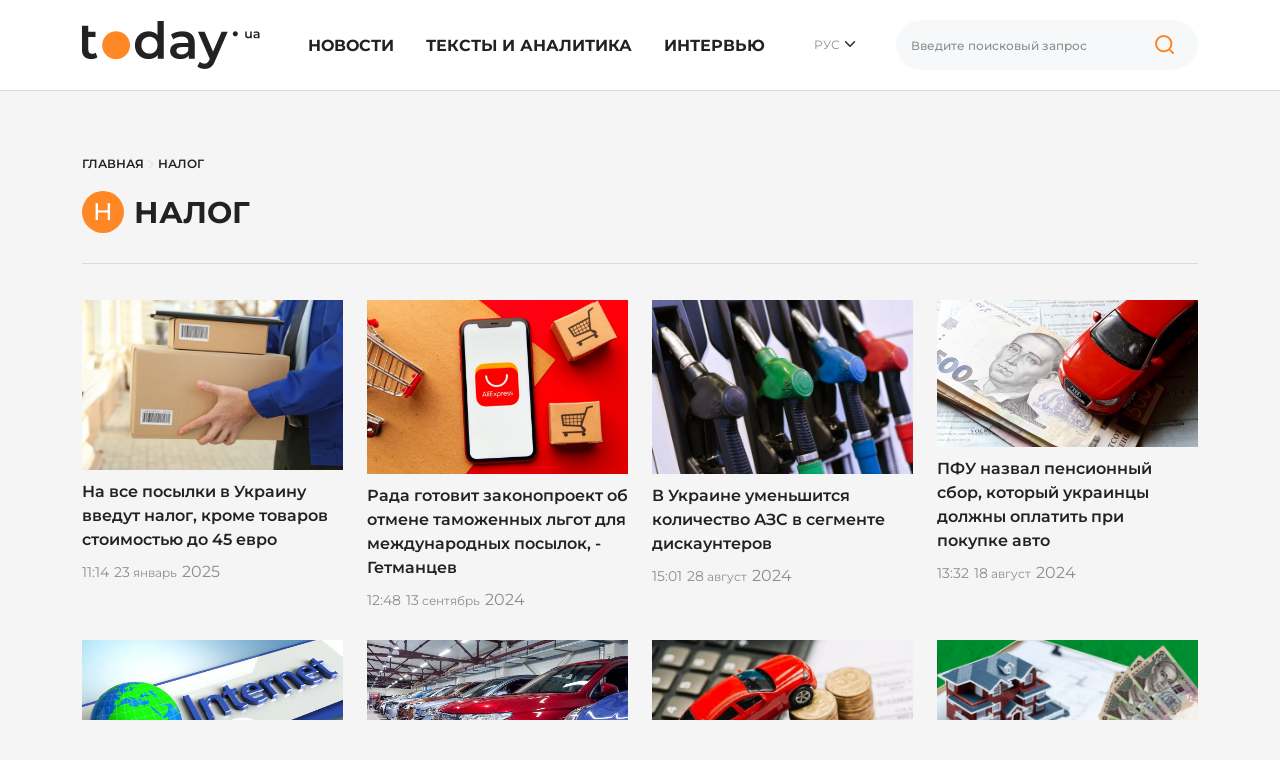

--- FILE ---
content_type: text/html; charset=UTF-8
request_url: https://today.ua/ru/tag/nalog/
body_size: 15761
content:
<!DOCTYPE html>
<html lang="ru">
<head>
    <meta charset="UTF-8">
    <meta name="viewport" content="width=device-width, initial-scale=1.0">


    

                    
                <link href="https://today.ua/tag/nalog/"
                      rel="alternate" hreflang="x-default">
                <link href="https://today.ua/tag/nalog/"
                      rel="alternate" hreflang="uk">
            
            <link href="https://today.ua/ru/tag/nalog/" rel="canonical">
                            <link href="https://today.ua/ru/tag/nalog/" rel="alternate" hreflang="ru">
                    
    


    

    
    
    
    

    <link rel="stylesheet" href="https://today.ua/css/all.css?v=43">

    
    
            <title>налог - все актуальные новости на сайте today.ua</title>
        <meta name="description" content="Останні новини по темі: налог. Читайте актуальную информацию на сайте today.ua">
    
    <meta name="csrf-token" content="N7exvmf0gf9W9xEpeVS20YqYIOio7AbnSRdlVPjG">

    
            <meta property="og:title" content=""/>
        <meta property="og:description"
              content=""/>
        <meta property="og:image" content="https://today.ua/svg/logo.svg"/>
        <meta property="og:url" content="https://today.ua/ru/tag/nalog"/>
        <meta property="og:type" content="website"/>

        <meta name="twitter:site" content="today.ua">
        <meta name="twitter:card" content="photo">
        <meta name="twitter:title" content="">
        <meta name="twitter:image" content="https://today.ua/svg/logo.svg">
        <meta name="twitter:url" content="https://today.ua/ru/tag/nalog">

    
    
    <link rel="alternate" type="application/rss+xml" href="https://today.ua/ru/rss/">

</head>
<body class="homepage  left-border ">

<!-- Google Tag Manager -->
<script>(function (w, d, s, l, i) {
        w[l] = w[l] || [];
        w[l].push({
            'gtm.start':
                new Date().getTime(), event: 'gtm.js'
        });
        var f = d.getElementsByTagName(s)[0],
            j = d.createElement(s), dl = l != 'dataLayer' ? '&l=' + l : '';
        j.async = true;
        j.src =
            'https://www.googletagmanager.com/gtm.js?id=' + i + dl;
        f.parentNode.insertBefore(j, f);
    })(window, document, 'script', 'dataLayer', 'GTM-MGBTL574');</script>
<!-- End Google Tag Manager -->

<!-- Google Tag Manager (noscript) -->
<noscript>
    <iframe src="https://www.googletagmanager.com/ns.html?id=GTM-MGBTL574"
            height="0" width="0" style="display:none;visibility:hidden"></iframe>
</noscript>
<!-- End Google Tag Manager (noscript) -->

<header class="header">
    <div class="container">
        <div class="row">
            <div class="col-12">
                <div class="df df-c">
                    <div class="df-item">
                        <a href="https://today.ua/ru/">
                            <svg width="178" height="48" viewBox="0 0 178 48" fill="none"
                                 xmlns="http://www.w3.org/2000/svg">
                                <path
                                    d="M15.4232 36.2523C14.6791 36.8611 13.7659 37.3177 12.6835 37.6221C11.635 37.9265 10.5189 38.0787 9.33508 38.0787C6.35868 38.0787 4.05873 37.3008 2.43524 35.745C0.811746 34.1891 0 31.923 0 28.9466V4.64493H6.34177V10.8345H13.5967V15.9079H6.34177V28.7944C6.34177 30.1135 6.66308 31.1281 7.30572 31.8384C7.98217 32.5149 8.9123 32.8531 10.0961 32.8531C11.5166 32.8531 12.7004 32.4811 13.6475 31.737L15.4232 36.2523Z"
                                    fill="#232121"/>
                                <path
                                    d="M81.7369 0.0788536V37.7236H75.6488V34.2229C74.6003 35.5082 73.2981 36.4721 71.7423 37.1148C70.2202 37.7574 68.5291 38.0787 66.6689 38.0787C64.0645 38.0787 61.7138 37.5037 59.6168 36.3538C57.5536 35.2038 55.9301 33.5803 54.7463 31.4833C53.5625 29.3525 52.9706 26.9172 52.9706 24.1776C52.9706 21.4379 53.5625 19.0196 54.7463 16.9226C55.9301 14.8256 57.5536 13.2021 59.6168 12.0521C61.7138 10.9021 64.0645 10.3272 66.6689 10.3272C68.4615 10.3272 70.1019 10.6316 71.5901 11.2404C73.0783 11.8492 74.3466 12.7624 75.3951 13.98V0.0788536H81.7369ZM67.4299 32.6502C68.9519 32.6502 70.3217 32.3119 71.5393 31.6355C72.757 30.9252 73.7209 29.9274 74.4312 28.6422C75.1415 27.3569 75.4966 25.8687 75.4966 24.1776C75.4966 22.4864 75.1415 20.9982 74.4312 19.713C73.7209 18.4277 72.757 17.4468 71.5393 16.7704C70.3217 16.0601 68.9519 15.705 67.4299 15.705C65.9078 15.705 64.538 16.0601 63.3204 16.7704C62.1028 17.4468 61.1388 18.4277 60.4286 19.713C59.7183 20.9982 59.3631 22.4864 59.3631 24.1776C59.3631 25.8687 59.7183 27.3569 60.4286 28.6422C61.1388 29.9274 62.1028 30.9252 63.3204 31.6355C64.538 32.3119 65.9078 32.6502 67.4299 32.6502Z"
                                    fill="#232121"/>
                                <path
                                    d="M100.383 10.3272C104.374 10.3272 107.418 11.2911 109.515 13.219C111.646 15.1131 112.711 17.988 112.711 21.8438V37.7236H106.725V34.4259C105.947 35.6097 104.831 36.5229 103.376 37.1655C101.956 37.7743 100.231 38.0787 98.2013 38.0787C96.1719 38.0787 94.3962 37.7405 92.8742 37.064C91.3522 36.3538 90.1684 35.3898 89.3228 34.1722C88.5111 32.9208 88.1052 31.5171 88.1052 29.9613C88.1052 27.526 89.0015 25.5812 90.7941 24.1268C92.6206 22.6386 95.4786 21.8945 99.3682 21.8945H106.369V21.4887C106.369 19.5946 105.795 18.1402 104.645 17.1255C103.528 16.1108 101.854 15.6035 99.6219 15.6035C98.0998 15.6035 96.5947 15.8403 95.1065 16.3138C93.6521 16.7873 92.4176 17.4468 91.4029 18.2924L88.917 13.6756C90.3375 12.5933 92.0456 11.7646 94.0411 11.1896C96.0367 10.6146 98.1506 10.3272 100.383 10.3272ZM99.5204 33.4619C101.11 33.4619 102.514 33.1068 103.731 32.3965C104.983 31.6524 105.862 30.6039 106.369 29.251V26.1055H99.8248C96.1719 26.1055 94.3455 27.3062 94.3455 29.7076C94.3455 30.8576 94.8021 31.7708 95.7153 32.4472C96.6285 33.1237 97.8969 33.4619 99.5204 33.4619Z"
                                    fill="#232121"/>
                                <path
                                    d="M145.722 10.6316L133.038 39.9052C131.854 42.8477 130.417 44.9109 128.726 46.0947C127.035 47.3123 124.988 47.9211 122.587 47.9211C121.234 47.9211 119.898 47.7013 118.579 47.2616C117.26 46.8219 116.178 46.2131 115.332 45.4352L117.869 40.7676C118.478 41.3426 119.188 41.7992 120 42.1375C120.845 42.4757 121.691 42.6448 122.536 42.6448C123.652 42.6448 124.566 42.3573 125.276 41.7823C126.02 41.2073 126.696 40.2434 127.305 38.8905L127.762 37.8251L115.941 10.6316H122.536L131.06 30.6715L139.634 10.6316H145.722Z"
                                    fill="#232121"/>
                                <path
                                    d="M169.795 10.4392V17.2122H168.285V16.3497C168.031 16.6541 167.714 16.8909 167.334 17.06C166.953 17.2206 166.543 17.301 166.104 17.301C165.199 17.301 164.484 17.0515 163.96 16.5526C163.444 16.0453 163.186 15.297 163.186 14.3077V10.4392H164.772V14.092C164.772 14.7008 164.907 15.1575 165.178 15.4619C165.457 15.7578 165.85 15.9058 166.357 15.9058C166.924 15.9058 167.372 15.7324 167.702 15.3858C168.04 15.0306 168.209 14.5233 168.209 13.8637V10.4392H169.795Z"
                                    fill="#232121"/>
                                <path
                                    d="M174.458 10.3631C175.456 10.3631 176.217 10.6041 176.741 11.086C177.274 11.5596 177.54 12.2783 177.54 13.2422V17.2122H176.043V16.3878C175.849 16.6837 175.57 16.912 175.206 17.0727C174.851 17.2249 174.42 17.301 173.912 17.301C173.405 17.301 172.961 17.2164 172.581 17.0473C172.2 16.8697 171.904 16.6287 171.693 16.3243C171.49 16.0115 171.388 15.6606 171.388 15.2716C171.388 14.6628 171.612 14.1766 172.061 13.813C172.517 13.4409 173.232 13.2549 174.204 13.2549H175.954V13.1535C175.954 12.6799 175.811 12.3163 175.523 12.0627C175.244 11.809 174.826 11.6822 174.268 11.6822C173.887 11.6822 173.511 11.7414 173.139 11.8597C172.775 11.9781 172.466 12.143 172.213 12.3544L171.591 11.2002C171.946 10.9296 172.373 10.7224 172.872 10.5787C173.371 10.4349 173.9 10.3631 174.458 10.3631ZM174.242 16.1468C174.64 16.1468 174.991 16.058 175.295 15.8804C175.608 15.6944 175.828 15.4323 175.954 15.094V14.3077H174.318C173.405 14.3077 172.948 14.6078 172.948 15.2082C172.948 15.4957 173.063 15.724 173.291 15.8931C173.519 16.0622 173.836 16.1468 174.242 16.1468Z"
                                    fill="#232121"/>
                                <path
                                    d="M48.0453 24.2375C48.0453 31.9429 41.7989 38.1894 34.0934 38.1894C26.388 38.1894 20.1416 31.9429 20.1416 24.2375C20.1416 16.5321 26.388 10.2856 34.0934 10.2856C41.7989 10.2856 48.0453 16.5321 48.0453 24.2375Z"
                                    fill="#FF8726"/>
                                <path
                                    d="M155.855 12.8223C155.855 14.2233 154.72 15.359 153.319 15.359C151.918 15.359 150.782 14.2233 150.782 12.8223C150.782 11.4213 151.918 10.2856 153.319 10.2856C154.72 10.2856 155.855 11.4213 155.855 12.8223Z"
                                    fill="#232121"/>
                            </svg>


                        </a>
                    </div>
                    <div class="df-item d-none d-lg-block">
                        <ul class="list-group list-group-horizontal mm">
                                                                                                <li class="list-group-item">
                                        <a href="https://today.ua/ru/news/">Новости</a>
                                                                                    <div class="sub-menu">
                                                <ul>
                                                                                                                                                                        <li>
                                                                <a href="https://today.ua/ru/news/politics/"
                                                                >Политика</a>
                                                            </li>
                                                                                                                                                                                                                                <li>
                                                                <a href="https://today.ua/ru/news/economics/"
                                                                >Экономика</a>
                                                            </li>
                                                                                                                                                                                                                                <li>
                                                                <a href="https://today.ua/ru/news/society/"
                                                                >Общество</a>
                                                            </li>
                                                                                                                                                                                                                                <li>
                                                                <a href="https://today.ua/ru/news/world/"
                                                                >Мир</a>
                                                            </li>
                                                                                                                                                                                                                                <li>
                                                                <a href="https://today.ua/ru/news/events/"
                                                                >События</a>
                                                            </li>
                                                                                                                                                                                                                                                                                                                                            <li>
                                                                <a href="https://today.ua/ru/news/show-business/"
                                                                >Шоу-бизнес</a>
                                                            </li>
                                                                                                                                                                                                                                <li>
                                                                <a href="https://today.ua/ru/news/tehno/"
                                                                >Техно</a>
                                                            </li>
                                                                                                                                                                                                                                <li>
                                                                <a href="https://today.ua/ru/news/avto/"
                                                                >Авто</a>
                                                            </li>
                                                                                                                                                                                                                                <li>
                                                                <a href="https://today.ua/ru/news/lifestyle/"
                                                                >Лайфстайл</a>
                                                            </li>
                                                                                                                                                            </ul>
                                            </div>
                                                                            </li>
                                                                                                                                <li class="list-group-item">
                                        <a href="https://today.ua/ru/texts-and-analytics/">Тексты и аналитика</a>
                                                                            </li>
                                                                                                                                <li class="list-group-item">
                                        <a href="https://today.ua/ru/interview/">Интервью</a>
                                                                            </li>
                                                                                                                        

                        </ul>
                    </div>
                    <div class="df-item d-none d-lg-block">
                        <div class="hls">
                            <div class="language-selected">
                                                                    <span class="current-language">РУС</span>
                                                                <ul class="language-switcher-desc">
                                                                                                                                                                <li>
                                                                                                    <a href="https://today.ua/tag/nalog/"
                                                       >УКР</a>
                                                                                            </li>
                                        


                                                                    </ul>
                            </div>
                        </div>
                    </div>
                                        <div class="df-item d-none d-lg-block">
                        <div class="search-wrapper">
                            <form action="https://today.ua/ru/search/">
                                <div class="search-box">
                                    <input type="text" name="search" class="search-input form-control vlad"
                                           placeholder="Введите поисковый запрос">

                                    <button class="search-icon" type="button">

                                        <svg width="40" height="40" viewBox="0 0 40 40" fill="none"
                                             xmlns="http://www.w3.org/2000/svg">
                                            <path
                                                d="M27.1364 24.161C28.567 22.7676 29.4545 20.8257 29.4545 18.6779C29.4545 14.4375 25.9949 11 21.7273 11C17.4596 11 14 14.4375 14 18.6779C14 22.9183 17.4596 26.3558 21.7273 26.3558C23.8333 26.3558 25.7426 25.5187 27.1364 24.161ZM27.1364 24.161L31 28"
                                                stroke="#FF8726" stroke-width="2" stroke-linecap="round"/>
                                        </svg>

                                    </button>
                                </div>
                            </form>
                        </div>
                    </div>

                    <div class="df-item d-sm-block d-xs-block d-xxl-none d-xl-none d-lg-none d-md-block">
                        <div class="hmb">
                            <div class="bar1"></div>
                            <div class="bar2"></div>
                            <div class="bar3"></div>
                        </div>
                    </div>

                </div>
            </div>
        </div>
    </div>

</header>
<div class="mmc" id="mmc">
    <div class="mmc-cont">
        <div class="container">
            <div class="row mt30">
                <div class="col-12">
                                                                    <ul class="language-switcher list-inline">
                            <li>
                                <a
                                                                            href="https://today.ua/tag/nalog/"
                                                                        >Укр</a>
                            </li>
                            <li>
                                <a
                                                                         class="active" >Ру</a>
                            </li>
                        </ul>
                    

                </div>
            </div>
            <div class="row mt20">
                <div class="col-12">
                    <div class="search-wrapper">
                        <form action="https://today.ua/ru/search/">
                            <div class="search-box">
                                <input type="text" name="search" class="search-input form-control"
                                       placeholder="Введите поисковый запрос">

                                <button class="search-icon" type="submit">


                                    <svg width="40" height="40" viewBox="0 0 40 40" fill="none"
                                         xmlns="http://www.w3.org/2000/svg">
                                        <path
                                            d="M27.1364 24.161C28.567 22.7676 29.4545 20.8257 29.4545 18.6779C29.4545 14.4375 25.9949 11 21.7273 11C17.4596 11 14 14.4375 14 18.6779C14 22.9183 17.4596 26.3558 21.7273 26.3558C23.8333 26.3558 25.7426 25.5187 27.1364 24.161ZM27.1364 24.161L31 28"
                                            stroke="#FF8726" stroke-width="2" stroke-linecap="round"/>
                                    </svg>

                                </button>
                            </div>
                        </form>
                    </div>
                </div>
            </div>
            <div class="row mt30">
                <div class="col-12">
                    <ul class="list-group mm">
                                                                                    <li class="list-group-item">
                                    <a href="https://today.ua/ru/news/">Новости</a>
                                    <div class="sub-menu">
                                        <ul>

                                                                                            <li>
                                                    <a href="https://today.ua/ru/news/politics/">Политика</a>
                                                </li>
                                                                                            <li>
                                                    <a href="https://today.ua/ru/news/economics/">Экономика</a>
                                                </li>
                                                                                            <li>
                                                    <a href="https://today.ua/ru/news/society/">Общество</a>
                                                </li>
                                                                                            <li>
                                                    <a href="https://today.ua/ru/news/world/">Мир</a>
                                                </li>
                                                                                            <li>
                                                    <a href="https://today.ua/ru/news/events/">События</a>
                                                </li>
                                                                                            <li>
                                                    <a href="https://today.ua/ru/news/sport/">Спорт</a>
                                                </li>
                                                                                            <li>
                                                    <a href="https://today.ua/ru/news/show-business/">Шоу-бизнес</a>
                                                </li>
                                                                                            <li>
                                                    <a href="https://today.ua/ru/news/tehno/">Техно</a>
                                                </li>
                                                                                            <li>
                                                    <a href="https://today.ua/ru/news/avto/">Авто</a>
                                                </li>
                                                                                            <li>
                                                    <a href="https://today.ua/ru/news/lifestyle/">Лайфстайл</a>
                                                </li>
                                            
                                        </ul>
                                    </div>
                                </li>
                                                                                                                <li class="list-group-item">
                                    <a href="https://today.ua/ru/texts-and-analytics/">Тексты и аналитика</a>
                                    <div class="sub-menu">
                                        <ul>

                                            
                                        </ul>
                                    </div>
                                </li>
                                                                                                                <li class="list-group-item">
                                    <a href="https://today.ua/ru/interview/">Интервью</a>
                                    <div class="sub-menu">
                                        <ul>

                                            
                                        </ul>
                                    </div>
                                </li>
                                                                                                                            </ul>
                </div>
            </div>
            <div class="row">
                <div class="col-12">
                    <div class="subscribe-block">
                        <div class="subscribe-title">Подпишитесь на Today.ua</div>
                        <div class="subscribe-text mt10">Будьте всегда в курсе последних новостей.</div>
                        <div class="subscribe-social mt30">
                            <ul class="list-unstyled list-inline">
                                <li>
                                    <a href="https://t.me/+qgONpmy82zhiOTRi" target="_blank" rel="nofollow">
                                        <svg width="21" height="20" viewBox="0 0 21 20" fill="none"
                                             xmlns="http://www.w3.org/2000/svg">
                                            <path
                                                d="M20.0207 1.20475C19.6809 0.911459 19.1472 0.869495 18.5953 1.09499C18.0149 1.33202 2.16512 8.25098 1.51992 8.53366C1.40257 8.57517 0.377694 8.96437 0.483263 9.83132C0.577505 10.613 1.40121 10.9367 1.5018 10.974L5.53109 12.3782C5.79841 13.2839 6.78387 16.6253 7.0018 17.3392C7.13773 17.7842 7.35929 18.3689 7.74758 18.4893C8.0883 18.623 8.42719 18.5008 8.64648 18.3256L11.1099 16L15.0866 19.1565L15.1813 19.2142C15.4514 19.3359 15.7101 19.3968 15.957 19.3968C16.1478 19.3968 16.3308 19.3604 16.5057 19.2875C17.1015 19.0385 17.3398 18.4607 17.3648 18.3952L20.3352 2.68086C20.5164 1.84158 20.2645 1.41457 20.0207 1.20475ZM9.08462 12.9399L7.72538 16.629L6.36612 12.0176L16.7871 4.17819L9.08462 12.9399Z"
                                                fill="#FF8726"/>
                                        </svg>
                                        Telegram
                                    </a>
                                </li>
                                <li>
                                    <a href="https://news.google.com/publications/CAAqIQgKIhtDQklTRGdnTWFnb0tDSFJ2WkdGNUxuVmhLQUFQAQ?ceid=UA:ru&amp;oc=3&amp;hl=ru&amp;gl=UA"
                                       target="_blank" rel="nofollow">
                                        <svg width="28" height="23" viewBox="0 0 28 23" fill="none"
                                             xmlns="http://www.w3.org/2000/svg">
                                            <path
                                                d="M21.8355 4.27443V1.09256C21.8347 0.913768 21.763 0.7426 21.6361 0.6166C21.5093 0.4906 21.3376 0.420055 21.1589 0.420438H6.82505C6.73612 0.419635 6.64791 0.436409 6.56548 0.469796C6.48305 0.503182 6.40802 0.552524 6.34472 0.614987C6.28141 0.677451 6.23107 0.751805 6.19658 0.83378C6.16209 0.915755 6.14413 1.00374 6.14374 1.09267V4.22916L15.4298 0.851401C15.5959 0.799977 15.7756 0.816468 15.9296 0.897264C16.0835 0.97806 16.1992 1.11658 16.2512 1.28248L16.8542 2.94048L21.8355 4.27443ZM26.8111 6.12667L17.0682 3.50558L17.9003 5.7921H24.08C24.2597 5.79251 24.432 5.86409 24.5591 5.99119C24.6862 6.11829 24.7578 6.29056 24.7582 6.47031V16.2041L27.245 6.9451C27.2958 6.77902 27.2787 6.59957 27.1973 6.44612C27.116 6.29268 26.9771 6.17779 26.8111 6.12667ZM3.22428 6.47031C3.2251 6.29065 3.29684 6.11858 3.4239 5.99156C3.55096 5.86455 3.72305 5.79286 3.90271 5.7921H17.3547L15.9499 1.92903C15.896 1.76441 15.7794 1.62765 15.6254 1.54837C15.4714 1.4691 15.2923 1.45369 15.127 1.50548L1.1186 6.60455C0.957536 6.67098 0.829438 6.79864 0.762467 6.95948C0.695496 7.12032 0.695133 7.30117 0.761457 7.46228L3.22428 14.2267V6.47031ZM3.22428 6.47031C3.2251 6.29065 3.29684 6.11858 3.4239 5.99156C3.55096 5.86455 3.72305 5.79286 3.90271 5.7921H17.3547L15.9499 1.92903C15.896 1.76441 15.7794 1.62765 15.6254 1.54837C15.4714 1.4691 15.2923 1.45369 15.127 1.50548L1.1186 6.60455C0.957536 6.67098 0.829438 6.79864 0.762467 6.95948C0.695496 7.12032 0.695133 7.30117 0.761457 7.46228L3.22428 14.2267V6.47031ZM24.2488 21.4627C24.2484 21.6425 24.1768 21.8148 24.0497 21.942C23.9225 22.0691 23.7502 22.1407 23.5704 22.141H4.41347C4.23369 22.1407 4.06137 22.0691 3.93425 21.942C3.80712 21.8148 3.73553 21.6425 3.73515 21.4627V6.9814C3.73553 6.80161 3.80712 6.6293 3.93425 6.50217C4.06137 6.37505 4.23369 6.30346 4.41347 6.30308H23.5703C23.7501 6.30346 23.9224 6.37505 24.0495 6.50217C24.1767 6.6293 24.2483 6.80161 24.2486 6.9814L24.2488 21.4627ZM20.8937 17.6781V16.3547C20.8936 16.3311 20.8843 16.3085 20.8676 16.2918C20.8509 16.2752 20.8283 16.2658 20.8047 16.2658H14.8586V17.7731H20.8047C20.8168 17.7729 20.8288 17.7703 20.8399 17.7654C20.851 17.7605 20.861 17.7534 20.8694 17.7445C20.8777 17.7356 20.8841 17.7252 20.8883 17.7138C20.8925 17.7024 20.8943 17.6903 20.8937 17.6781ZM21.7979 14.8143V13.4849C21.7981 13.4731 21.7959 13.4614 21.7915 13.4505C21.7872 13.4395 21.7806 13.4295 21.7724 13.4211C21.7641 13.4127 21.7542 13.406 21.7434 13.4014C21.7325 13.3969 21.7208 13.3945 21.709 13.3945H14.8586V14.9018H21.709C21.7209 14.902 21.7327 14.8998 21.7437 14.8953C21.7546 14.8908 21.7646 14.8841 21.7729 14.8757C21.7813 14.8672 21.7878 14.8571 21.7921 14.8461C21.7964 14.835 21.7984 14.8232 21.798 14.8113L21.7979 14.8143ZM20.8937 11.9507V10.6152C20.8936 10.5916 20.8843 10.569 20.8676 10.5523C20.8509 10.5356 20.8283 10.5263 20.8047 10.5263H14.8586V12.0335H20.8047C20.8279 12.0332 20.8501 12.0239 20.8667 12.0076C20.8832 11.9914 20.8929 11.9693 20.8937 11.9461V11.9507ZM9.73112 13.5438V14.9002H11.6905C11.5292 15.7292 10.7997 16.3307 9.73112 16.3307C9.16494 16.3105 8.62867 16.0714 8.23526 15.6638C7.84184 15.2561 7.62198 14.7117 7.62198 14.1451C7.62198 13.5786 7.84184 13.0342 8.23526 12.6265C8.62867 12.2188 9.16494 11.9798 9.73112 11.9596C10.2467 11.951 10.745 12.1459 11.1178 12.5022L12.1517 11.4698C11.4971 10.8542 10.6296 10.5161 9.73112 10.5263C8.77174 10.5263 7.85164 10.9074 7.17325 11.5858C6.49487 12.2642 6.11375 13.1843 6.11375 14.1437C6.11375 15.103 6.49487 16.0231 7.17325 16.7015C7.85164 17.3799 8.77174 17.761 9.73112 17.761C11.8216 17.761 13.1978 16.2914 13.1978 14.222C13.1966 13.9928 13.1774 13.764 13.1404 13.5377L9.73112 13.5438Z"
                                                fill="#FF8726"/>
                                        </svg>


                                        Google News</a>
                                </li>
                            </ul>
                        </div>
                    </div>
                </div>
            </div>
            <div class="mt30"></div>
        </div>
    </div>
</div>



    <main class="main main-padding">
        <div class="container">
            <div class="row breadcrumbs">
    <div class="col-12" aria-label="breadcrumb">
        <ul class="list-bread" itemscope itemtype="https://schema.org/BreadcrumbList">
            <li itemprop="itemListElement" itemscope itemtype="https://schema.org/ListItem" class="breadcrumb-item">
                <a title="Главная" itemprop="item" href="https://today.ua/ru/">
                    <span itemprop="name">Главная</span>
                    <meta itemprop="position" content="0">
                </a>
            </li>
            <li>

                <svg width="6" height="9" viewBox="0 0 6 9" fill="none" xmlns="http://www.w3.org/2000/svg">
                    <path d="M1 0.5L5 4.5L1 8.5" stroke="#D9D9D9" stroke-linecap="round"/>
                </svg>

            </li>
                            
                    <li                     itemprop="itemListElement" itemscope itemtype="https://schema.org/ListItem"
                        class="breadcrumb-item active" aria-current="page">
                            <span itemprop="item" itemscope itemtype="https://schema.org/WebPage">
                            <span itemprop="name">налог</span>
                            </span>
                        <meta itemprop="position" content="1">
                    </li>
                                    </ul>
    </div>
</div>
        </div>
        <div class="container">
            <div class="row">
                <div class="col-sm-12">
                    <div class="pr">
                        <div class="m-n-cat-b">
                                                            <div class="lt">н</div>
                                <div class="ct"><h1 class="ttu">налог</h1></div>
                                                    </div>
                        <hr class="mt30">
                    </div>
                </div>
            </div>
            <div class="row mt20">
                                    <div class="col-md-6 col-lg-3">
                        <div class="u-n-c">
                            <div class="u-n-i">
                                                                                                            <a href="https://today.ua/ru/na-vse-posylky-v-ukraynu-vvedut-nalog-krome-tovarov-fyzlyts-stoymostyu-do-45-evro/">
                                                                            <img src="https://today.ua/wp-content/uploads/2023/09/posylka.jpg"
                                             alt="На все посылки в Украину введут налог, кроме товаров стоимостью до 45 евро" class="img-fluid" width="480" height="320">
                                    </a>
                                
















                                <div class="u-n-title mt10">
                                                                                                                        <a href="https://today.ua/ru/na-vse-posylky-v-ukraynu-vvedut-nalog-krome-tovarov-fyzlyts-stoymostyu-do-45-evro/">На все посылки в Украину введут налог, кроме товаров стоимостью до 45 евро</a>
                                                                                                            </div>
                                                <div class="u-n-date mt10">
                                                    
                                                    <div class="m-n-t">11:14</div>
                                                    <div class="m-n-d">
                                                        <span>23</span>
                                                        январь 
                                                    </div>
                                                    <div class="m-n-y">2025</div>
                                                </div>
                            </div>
                        </div>
                    </div>
                                    <div class="col-md-6 col-lg-3">
                        <div class="u-n-c">
                            <div class="u-n-i">
                                                                                                            <a href="https://today.ua/ru/rada-gotovit-zakonoproekt-ob-otmene-tamozhennyh-lgot-dlya-mezhdunarodnyh-posylok-getmantsev/">
                                                                            <img src="https://today.ua/wp-content/uploads/2024/09/jk-6.jpg"
                                             alt="Рада готовит законопроект об отмене таможенных льгот для международных посылок, - Гетманцев" class="img-fluid" width="480" height="320">
                                    </a>
                                
















                                <div class="u-n-title mt10">
                                                                                                                        <a href="https://today.ua/ru/rada-gotovit-zakonoproekt-ob-otmene-tamozhennyh-lgot-dlya-mezhdunarodnyh-posylok-getmantsev/">Рада готовит законопроект об отмене таможенных льгот для международных посылок, - Гетманцев</a>
                                                                                                            </div>
                                                <div class="u-n-date mt10">
                                                    
                                                    <div class="m-n-t">12:48</div>
                                                    <div class="m-n-d">
                                                        <span>13</span>
                                                        сентябрь 
                                                    </div>
                                                    <div class="m-n-y">2024</div>
                                                </div>
                            </div>
                        </div>
                    </div>
                                    <div class="col-md-6 col-lg-3">
                        <div class="u-n-c">
                            <div class="u-n-i">
                                                                                                            <a href="https://today.ua/ru/v-ukrayne-stanet-menshe-azs-rabotayushhyh-v-segmente-dyskaunterov/">
                                                                            <img src="https://today.ua/wp-content/uploads/2020/10/azs.jpg"
                                             alt="В Украине уменьшится количество АЗС в сегменте дискаунтеров" class="img-fluid" width="480" height="320">
                                    </a>
                                
















                                <div class="u-n-title mt10">
                                                                                                                        <a href="https://today.ua/ru/v-ukrayne-stanet-menshe-azs-rabotayushhyh-v-segmente-dyskaunterov/">В Украине уменьшится количество АЗС в сегменте дискаунтеров</a>
                                                                                                            </div>
                                                <div class="u-n-date mt10">
                                                    
                                                    <div class="m-n-t">15:01</div>
                                                    <div class="m-n-d">
                                                        <span>28</span>
                                                        август 
                                                    </div>
                                                    <div class="m-n-y">2024</div>
                                                </div>
                            </div>
                        </div>
                    </div>
                                    <div class="col-md-6 col-lg-3">
                        <div class="u-n-c">
                            <div class="u-n-i">
                                                                                                            <a href="https://today.ua/ru/pfu-nazval-pensyonnyj-sbor-kotoryj-ukrayntsy-dolzhny-oplatyt-pry-pokupke-avto/">
                                                                            <img src="https://today.ua/wp-content/uploads/2024/05/groshi-avto.jpeg"
                                             alt="ПФУ назвал пенсионный сбор, который украинцы должны оплатить при покупке авто" class="img-fluid" width="480" height="320">
                                    </a>
                                
















                                <div class="u-n-title mt10">
                                                                                                                        <a href="https://today.ua/ru/pfu-nazval-pensyonnyj-sbor-kotoryj-ukrayntsy-dolzhny-oplatyt-pry-pokupke-avto/">ПФУ назвал пенсионный сбор, который украинцы должны оплатить при покупке авто</a>
                                                                                                            </div>
                                                <div class="u-n-date mt10">
                                                    
                                                    <div class="m-n-t">13:32</div>
                                                    <div class="m-n-d">
                                                        <span>18</span>
                                                        август 
                                                    </div>
                                                    <div class="m-n-y">2024</div>
                                                </div>
                            </div>
                        </div>
                    </div>
                                    <div class="col-md-6 col-lg-3">
                        <div class="u-n-c">
                            <div class="u-n-i">
                                                                                                            <a href="https://today.ua/ru/ukrayinska-vlada-hoche-u-kilka-raziv-pidvyshhyty-podatok-z-internet-provajderiv-ukrayintsi-mozhut-zalyshytys-bez-internetu/">
                                                                            <img src="https://today.ua/wp-content/uploads/2021/09/ynternet.jpg"
                                             alt="Власти хотят в несколько раз повысить налог для интернет-провайдеров: украинцы могут остаться без интернета" class="img-fluid" width="480" height="320">
                                    </a>
                                
















                                <div class="u-n-title mt10">
                                                                                                                        <a href="https://today.ua/ru/ukrayinska-vlada-hoche-u-kilka-raziv-pidvyshhyty-podatok-z-internet-provajderiv-ukrayintsi-mozhut-zalyshytys-bez-internetu/">Власти хотят в несколько раз повысить налог для интернет-провайдеров: украинцы могут остаться без интернета</a>
                                                                                                            </div>
                                                <div class="u-n-date mt10">
                                                    
                                                    <div class="m-n-t">23:05</div>
                                                    <div class="m-n-d">
                                                        <span>16</span>
                                                        август 
                                                    </div>
                                                    <div class="m-n-y">2024</div>
                                                </div>
                            </div>
                        </div>
                    </div>
                                    <div class="col-md-6 col-lg-3">
                        <div class="u-n-c">
                            <div class="u-n-i">
                                                                                                            <a href="https://today.ua/ru/pokupatelyam-novyh-avtomobylej-prydetsya-dopolnytelno-platyt-do-280-tysyach-grn-ekspert/">
                                                                            <img src="https://today.ua/wp-content/uploads/2021/02/avto.jpg"
                                             alt="Покупателям новых автомобилей придется дополнительно платить до 280 тысяч грн, - эксперт" class="img-fluid" width="480" height="320">
                                    </a>
                                
















                                <div class="u-n-title mt10">
                                                                                                                        <a href="https://today.ua/ru/pokupatelyam-novyh-avtomobylej-prydetsya-dopolnytelno-platyt-do-280-tysyach-grn-ekspert/">Покупателям новых автомобилей придется дополнительно платить до 280 тысяч грн, - эксперт</a>
                                                                                                            </div>
                                                <div class="u-n-date mt10">
                                                    
                                                    <div class="m-n-t">11:02</div>
                                                    <div class="m-n-d">
                                                        <span>31</span>
                                                        июль 
                                                    </div>
                                                    <div class="m-n-y">2024</div>
                                                </div>
                            </div>
                        </div>
                    </div>
                                    <div class="col-md-6 col-lg-3">
                        <div class="u-n-c">
                            <div class="u-n-i">
                                                                                                            <a href="https://today.ua/ru/v-mynfyne-upreknuly-ukrayntsev-kotorye-v-vojnu-pokupayut-avto-u-nas-problema-goryt-dom/">
                                                                            <img src="https://today.ua/wp-content/uploads/2024/07/avtomobyl4.jpeg"
                                             alt="В Минфине упрекнули украинцев, которые в войну покупают авто: &quot;У нас проблема, горит дом&quot;" class="img-fluid" width="480" height="320">
                                    </a>
                                
















                                <div class="u-n-title mt10">
                                                                                                                        <a href="https://today.ua/ru/v-mynfyne-upreknuly-ukrayntsev-kotorye-v-vojnu-pokupayut-avto-u-nas-problema-goryt-dom/">В Минфине упрекнули украинцев, которые в войну покупают авто: &quot;У нас проблема, горит дом&quot;</a>
                                                                                                            </div>
                                                <div class="u-n-date mt10">
                                                    
                                                    <div class="m-n-t">14:12</div>
                                                    <div class="m-n-d">
                                                        <span>30</span>
                                                        июль 
                                                    </div>
                                                    <div class="m-n-y">2024</div>
                                                </div>
                            </div>
                        </div>
                    </div>
                                    <div class="col-md-6 col-lg-3">
                        <div class="u-n-c">
                            <div class="u-n-i">
                                                                                                            <a href="https://today.ua/ru/ukrayntsev-obyazaly-uplatyt-nalogy-na-kvartyry-y-doma-v-gns-nazvaly-summy/">
                                                                            <img src="https://today.ua/wp-content/uploads/2024/07/nalog.jpg"
                                             alt="Украинцев обязали уплатить налоги на квартиры и дома: в ГНС назвали суммы" class="img-fluid" width="480" height="320">
                                    </a>
                                
















                                <div class="u-n-title mt10">
                                                                                                                        <a href="https://today.ua/ru/ukrayntsev-obyazaly-uplatyt-nalogy-na-kvartyry-y-doma-v-gns-nazvaly-summy/">Украинцев обязали уплатить налоги на квартиры и дома: в ГНС назвали суммы</a>
                                                                                                            </div>
                                                <div class="u-n-date mt10">
                                                    
                                                    <div class="m-n-t">18:12</div>
                                                    <div class="m-n-d">
                                                        <span>23</span>
                                                        июль 
                                                    </div>
                                                    <div class="m-n-y">2024</div>
                                                </div>
                            </div>
                        </div>
                    </div>
                                    <div class="col-md-6 col-lg-3">
                        <div class="u-n-c">
                            <div class="u-n-i">
                                                                                                            <a href="https://today.ua/ru/nalogovaya-sluzhba-gotovyt-novye-proverky-flp-na-2024-god-komu-sleduet-ozhydat-vyzyta-gostej/">
                                                                            <img src="https://today.ua/wp-content/uploads/2024/01/nalogi-podatki.jpg"
                                             alt="Налоговая служба готовит новые проверки ФЛП на 2024 год: кому следует ожидать визита гостей" class="img-fluid" width="480" height="320">
                                    </a>
                                
















                                <div class="u-n-title mt10">
                                                                                                                        <a href="https://today.ua/ru/nalogovaya-sluzhba-gotovyt-novye-proverky-flp-na-2024-god-komu-sleduet-ozhydat-vyzyta-gostej/">Налоговая служба готовит новые проверки ФЛП на 2024 год: кому следует ожидать визита гостей</a>
                                                                                                            </div>
                                                <div class="u-n-date mt10">
                                                    
                                                    <div class="m-n-t">18:11</div>
                                                    <div class="m-n-d">
                                                        <span>22</span>
                                                        июль 
                                                    </div>
                                                    <div class="m-n-y">2024</div>
                                                </div>
                            </div>
                        </div>
                    </div>
                                    <div class="col-md-6 col-lg-3">
                        <div class="u-n-c">
                            <div class="u-n-i">
                                                                                                            <a href="https://today.ua/ru/v-ukraine-planiruyut-vvesti-nalog-na-sladkuyu-gazirovku/">
                                                                            <img src="https://today.ua/wp-content/uploads/2024/07/pexels-thatguycraig000-1561147.jpg"
                                             alt="Цены на сладкую газировку в Украине могут резко вырасти: комитет ВР поддержал законопроект" class="img-fluid" width="480" height="320">
                                    </a>
                                
















                                <div class="u-n-title mt10">
                                                                                                                        <a href="https://today.ua/ru/v-ukraine-planiruyut-vvesti-nalog-na-sladkuyu-gazirovku/">Цены на сладкую газировку в Украине могут резко вырасти: комитет ВР поддержал законопроект</a>
                                                                                                            </div>
                                                <div class="u-n-date mt10">
                                                    
                                                    <div class="m-n-t">16:11</div>
                                                    <div class="m-n-d">
                                                        <span>18</span>
                                                        июль 
                                                    </div>
                                                    <div class="m-n-y">2024</div>
                                                </div>
                            </div>
                        </div>
                    </div>
                                    <div class="col-md-6 col-lg-3">
                        <div class="u-n-c">
                            <div class="u-n-i">
                                                                                                            <a href="https://today.ua/ru/ukrayinska-tretynu-ukrayintsiv-zvilnyly-vid-splaty-odnogo-podatku/">
                                                                            <img src="https://today.ua/wp-content/uploads/2024/04/nalog.jpg"
                                             alt="Треть украинцев освободили от уплаты одного налога" class="img-fluid" width="480" height="320">
                                    </a>
                                
















                                <div class="u-n-title mt10">
                                                                                                                        <a href="https://today.ua/ru/ukrayinska-tretynu-ukrayintsiv-zvilnyly-vid-splaty-odnogo-podatku/">Треть украинцев освободили от уплаты одного налога</a>
                                                                                                            </div>
                                                <div class="u-n-date mt10">
                                                    
                                                    <div class="m-n-t">00:14</div>
                                                    <div class="m-n-d">
                                                        <span>14</span>
                                                        май 
                                                    </div>
                                                    <div class="m-n-y">2024</div>
                                                </div>
                            </div>
                        </div>
                    </div>
                                    <div class="col-md-6 col-lg-3">
                        <div class="u-n-c">
                            <div class="u-n-i">
                                                                                                            <a href="https://today.ua/ru/ukraintsev-zastavyat-uplatit-zaplatit-nalogi-na-doma-i-kvartiry-poluchennye-desyatki-let-nazad/">
                                                                            <img src="https://today.ua/wp-content/uploads/2021/07/nalogg4.jpg"
                                             alt="Украинцев заставят уплатить налоги на дома и квартиры, полученные десятки лет назад" class="img-fluid" width="480" height="320">
                                    </a>
                                
















                                <div class="u-n-title mt10">
                                                                                                                        <a href="https://today.ua/ru/ukraintsev-zastavyat-uplatit-zaplatit-nalogi-na-doma-i-kvartiry-poluchennye-desyatki-let-nazad/">Украинцев заставят уплатить налоги на дома и квартиры, полученные десятки лет назад</a>
                                                                                                            </div>
                                                <div class="u-n-date mt10">
                                                    
                                                    <div class="m-n-t">01:06</div>
                                                    <div class="m-n-d">
                                                        <span>07</span>
                                                        май 
                                                    </div>
                                                    <div class="m-n-y">2024</div>
                                                </div>
                            </div>
                        </div>
                    </div>
                                    <div class="col-md-6 col-lg-3">
                        <div class="u-n-c">
                            <div class="u-n-i">
                                                                                                            <a href="https://today.ua/ru/nazvany-nakazaniya-za-zarplaty-v-konvertah-shtrafy-uvelichili-do-213-tys-grn/">
                                                                            <img src="https://today.ua/wp-content/uploads/2022/12/dengi-kerr.jpg"
                                             alt="Названы наказания за зарплаты в конвертах: штрафы увеличили до 213 тыс. грн" class="img-fluid" width="480" height="320">
                                    </a>
                                
















                                <div class="u-n-title mt10">
                                                                                                                        <a href="https://today.ua/ru/nazvany-nakazaniya-za-zarplaty-v-konvertah-shtrafy-uvelichili-do-213-tys-grn/">Названы наказания за зарплаты в конвертах: штрафы увеличили до 213 тыс. грн</a>
                                                                                                            </div>
                                                <div class="u-n-date mt10">
                                                    
                                                    <div class="m-n-t">12:46</div>
                                                    <div class="m-n-d">
                                                        <span>12</span>
                                                        март 
                                                    </div>
                                                    <div class="m-n-y">2024</div>
                                                </div>
                            </div>
                        </div>
                    </div>
                                    <div class="col-md-6 col-lg-3">
                        <div class="u-n-c">
                            <div class="u-n-i">
                                                                                                            <a href="https://today.ua/ru/ukraintsam-nachali-prihodit-nalogovye-platezhi-za-nedvizhimost-u-kogo-summy-budut-povysheny/">
                                                                            <img src="https://today.ua/wp-content/uploads/2021/07/nalogg4.jpg"
                                             alt="Украинцам начали приходить налоговые платежи за недвижимость: у кого суммы будут повышены" class="img-fluid" width="480" height="320">
                                    </a>
                                
















                                <div class="u-n-title mt10">
                                                                                                                        <a href="https://today.ua/ru/ukraintsam-nachali-prihodit-nalogovye-platezhi-za-nedvizhimost-u-kogo-summy-budut-povysheny/">Украинцам начали приходить налоговые платежи за недвижимость: у кого суммы будут повышены</a>
                                                                                                            </div>
                                                <div class="u-n-date mt10">
                                                    
                                                    <div class="m-n-t">14:29</div>
                                                    <div class="m-n-d">
                                                        <span>26</span>
                                                        февраль 
                                                    </div>
                                                    <div class="m-n-y">2024</div>
                                                </div>
                            </div>
                        </div>
                    </div>
                                    <div class="col-md-6 col-lg-3">
                        <div class="u-n-c">
                            <div class="u-n-i">
                                                                                                            <a href="https://today.ua/ru/v-ukrayne-vladeltsev-avtomobylej-mogut-oblozhyt-novym-nalogom/">
                                                                            <img src="https://today.ua/wp-content/uploads/2020/12/avto-1-2.jpg"
                                             alt="В Украине для владельцев автомобилей введут новый налог" class="img-fluid" width="480" height="320">
                                    </a>
                                
















                                <div class="u-n-title mt10">
                                                                                                                        <a href="https://today.ua/ru/v-ukrayne-vladeltsev-avtomobylej-mogut-oblozhyt-novym-nalogom/">В Украине для владельцев автомобилей введут новый налог</a>
                                                                                                            </div>
                                                <div class="u-n-date mt10">
                                                    
                                                    <div class="m-n-t">10:01</div>
                                                    <div class="m-n-d">
                                                        <span>20</span>
                                                        февраль 
                                                    </div>
                                                    <div class="m-n-y">2024</div>
                                                </div>
                            </div>
                        </div>
                    </div>
                                    <div class="col-md-6 col-lg-3">
                        <div class="u-n-c">
                            <div class="u-n-i">
                                                                                                            <a href="https://today.ua/ru/nbu-gotovit-ogranicheniya-na-denezhnye-perevody-nalogovaya-smozhet-kontrolirovat-dohody-i-rashody-grazhdan/">
                                                                            <img src="https://today.ua/wp-content/uploads/2020/12/nalogy.jpg"
                                             alt="НБУ готовит ограничения на денежные переводы: налоговая сможет контролировать доходы и расходы граждан" class="img-fluid" width="480" height="320">
                                    </a>
                                
















                                <div class="u-n-title mt10">
                                                                                                                        <a href="https://today.ua/ru/nbu-gotovit-ogranicheniya-na-denezhnye-perevody-nalogovaya-smozhet-kontrolirovat-dohody-i-rashody-grazhdan/">НБУ готовит ограничения на денежные переводы: налоговая сможет контролировать доходы и расходы граждан</a>
                                                                                                            </div>
                                                <div class="u-n-date mt10">
                                                    
                                                    <div class="m-n-t">18:12</div>
                                                    <div class="m-n-d">
                                                        <span>11</span>
                                                        февраль 
                                                    </div>
                                                    <div class="m-n-y">2024</div>
                                                </div>
                            </div>
                        </div>
                    </div>
                

            </div>

            <hr class="mt30">

            <div class="row mt30">
            <div class="col-12">
                <div class="pagination" aria-label="Page navigation example">
                    <ul class="list-unstyled list-inline">
                        
                        
                                
                                                                                                
                                                                            
                                            

                                                                                                            <li class=""><a class="" href="https://today.ua/ru/tag/nalog/">1</a></li>
                                                                                                                                                                                                    
                                                                                                                                                                                                                                <li class=""><a class="" href="https://today.ua/ru/tag/nalog/page/2/">2</a></li>
                                                                                                                                                                                                
                                                                                                                                                                                                                                <li class=""><a class="" href="https://today.ua/ru/tag/nalog/page/3/">3</a></li>
                                                                                                                                                                                                
                                                                                                                                                                                                                                <li class=""><a class="" href="https://today.ua/ru/tag/nalog/page/4/">4</a></li>
                                                                                                                                                                                                
                                                                                                                                                                                                                                <li class=""><a class="" href="https://today.ua/ru/tag/nalog/page/5/">5</a></li>
                                                                                                                                                                                                
                                                                                                                                                                                                                                <li class=""><a class="" href="https://today.ua/ru/tag/nalog/page/6/">6</a></li>
                                                                                                                                                                                        
                        
                                                                    <li class="" aria-disabled="true"><a class="">...</a></li>
                                
                            
                        
                                
                                                                                                
                                                                                                                                                                                                                                <li class=""><a class="" href="https://today.ua/ru/tag/nalog/page/9/">9</a></li>
                                                                                                                                                                                                
                                                                                                                                                                                                                                <li class=""><a class="" href="https://today.ua/ru/tag/nalog/page/10/">10</a></li>
                                                                                                                                                                                        
                        
                                                    <li class="">
                                                                                                    <a class="next-pag prev-next" href="https://today.ua/ru/tag/nalog/page/2/">
                                        <img src="https://today.ua/svg/next.svg" alt="">
                                    </a>
                                
                            </li>
                        
                    </ul>
                </div>
            </div>
        </div>

    

            <hr class="mt20">
        </div>
    </main>

<footer class="footer mt50">
    <div class="container">
        <div class="footer-top">
            <div class="row">
                <div class="col-lg-12">
                    <div class="df align-items-start">
                        <div class="df-item">
                            <div class="footer-logo">
                                <a href="https://today.ua/ru/">

                                    <svg width="196" height="66" viewBox="0 0 196 66" fill="none"
                                         xmlns="http://www.w3.org/2000/svg">
                                        <path
                                            d="M20.75 50.4247C19.9533 51.0766 18.9756 51.5654 17.8168 51.8914C16.6942 52.2173 15.4991 52.3802 14.2317 52.3802C11.0449 52.3802 8.58246 51.5473 6.84424 49.8815C5.10602 48.2157 4.23691 45.7895 4.23691 42.6027V16.5838H11.0268V23.2107H18.7945V28.6427H11.0268V42.4398C11.0268 43.8521 11.3709 44.9385 12.0589 45.699C12.7832 46.4232 13.779 46.7853 15.0465 46.7853C16.5674 46.7853 17.8349 46.387 18.8488 45.5903L20.75 50.4247Z"
                                            fill="white"/>
                                        <path
                                            d="M90.5776 11.695V52H84.0593V48.252C82.9367 49.6281 81.5425 50.6601 79.8767 51.3482C78.2471 52.0362 76.4365 52.3802 74.4448 52.3802C71.6564 52.3802 69.1396 51.7646 66.8944 50.5334C64.6854 49.3021 62.9472 47.5639 61.6797 45.3187C60.4122 43.0373 59.7785 40.43 59.7785 37.4967C59.7785 34.5635 60.4122 31.9743 61.6797 29.7291C62.9472 27.4839 64.6854 25.7456 66.8944 24.5144C69.1396 23.2832 71.6564 22.6675 74.4448 22.6675C76.364 22.6675 78.1204 22.9935 79.7137 23.6453C81.3071 24.2971 82.6651 25.2749 83.7877 26.5785V11.695H90.5776ZM75.2595 46.5681C76.8891 46.5681 78.3558 46.2059 79.6594 45.4817C80.9631 44.7212 81.9951 43.6529 82.7556 42.2768C83.5161 40.9007 83.8963 39.3074 83.8963 37.4967C83.8963 35.6861 83.5161 34.0927 82.7556 32.7166C81.9951 31.3405 80.9631 30.2904 79.6594 29.5661C78.3558 28.8056 76.8891 28.4254 75.2595 28.4254C73.63 28.4254 72.1633 28.8056 70.8597 29.5661C69.556 30.2904 68.5239 31.3405 67.7635 32.7166C67.003 34.0927 66.6228 35.6861 66.6228 37.4967C66.6228 39.3074 67.003 40.9007 67.7635 42.2768C68.5239 43.6529 69.556 44.7212 70.8597 45.4817C72.1633 46.2059 73.63 46.5681 75.2595 46.5681ZM110.541 22.6675C114.814 22.6675 118.074 23.6996 120.319 25.7637C122.6 27.7917 123.741 30.8698 123.741 34.998V52H117.331V48.4692C116.498 49.7367 115.303 50.7144 113.746 51.4025C112.225 52.0543 110.378 52.3802 108.206 52.3802C106.033 52.3802 104.132 52.0181 102.502 51.2938C100.872 50.5334 99.605 49.5013 98.6996 48.1976C97.8305 46.8578 97.396 45.3549 97.396 43.6891C97.396 41.0818 98.3556 38.9996 100.275 37.4424C102.23 35.849 105.29 35.0524 109.455 35.0524H116.951V34.6178C116.951 32.5899 116.335 31.0327 115.104 29.9463C113.909 28.8599 112.117 28.3168 109.726 28.3168C108.097 28.3168 106.485 28.5702 104.892 29.0772C103.335 29.5842 102.013 30.2904 100.927 31.1957L98.2651 26.2526C99.786 25.0938 101.615 24.2066 103.751 23.591C105.888 22.9753 108.151 22.6675 110.541 22.6675ZM109.618 47.4372C111.32 47.4372 112.823 47.0569 114.126 46.2965C115.466 45.4998 116.408 44.3772 116.951 42.9287V39.5609H109.944C106.033 39.5609 104.077 40.8464 104.077 43.4175C104.077 44.6488 104.566 45.6265 105.544 46.3508C106.522 47.075 107.88 47.4372 109.618 47.4372ZM159.084 22.9935L145.504 54.3357C144.237 57.4863 142.698 59.6952 140.887 60.9627C139.076 62.2664 136.886 62.9182 134.314 62.9182C132.866 62.9182 131.436 62.6828 130.023 62.212C128.611 61.7413 127.452 61.0894 126.547 60.2565L129.263 55.2592C129.915 55.8748 130.675 56.3637 131.544 56.7258C132.45 57.0879 133.355 57.269 134.26 57.269C135.455 57.269 136.433 56.9612 137.193 56.3456C137.99 55.7299 138.714 54.6979 139.366 53.2493L139.855 52.1086L127.199 22.9935H134.26L143.386 44.4496L152.566 22.9935H159.084Z"
                                            fill="white"/>
                                        <path
                                            d="M186.029 23.4027V30.6543H184.413V29.7309C184.142 30.0568 183.802 30.3103 183.395 30.4913C182.988 30.6634 182.548 30.7494 182.078 30.7494C181.109 30.7494 180.344 30.4823 179.783 29.9481C179.23 29.405 178.954 28.6037 178.954 27.5445V23.4027H180.652V27.3137C180.652 27.9655 180.797 28.4544 181.086 28.7803C181.385 29.0971 181.806 29.2556 182.349 29.2556C182.956 29.2556 183.436 29.07 183.789 28.6988C184.151 28.3186 184.332 27.7754 184.332 27.0692V23.4027H186.029ZM191.022 23.3212C192.091 23.3212 192.905 23.5792 193.467 24.0952C194.037 24.6022 194.322 25.3717 194.322 26.4038V30.6543H192.72V29.7716C192.511 30.0885 192.213 30.3329 191.823 30.5049C191.443 30.6679 190.981 30.7494 190.438 30.7494C189.895 30.7494 189.42 30.6588 189.012 30.4778C188.605 30.2876 188.288 30.0296 188.062 29.7037C187.845 29.3687 187.736 28.993 187.736 28.5766C187.736 27.9247 187.976 27.4042 188.456 27.0149C188.945 26.6166 189.71 26.4174 190.751 26.4174H192.625V26.3087C192.625 25.8018 192.471 25.4125 192.163 25.1409C191.864 24.8693 191.416 24.7335 190.819 24.7335C190.411 24.7335 190.008 24.7969 189.61 24.9236C189.221 25.0503 188.89 25.2269 188.619 25.4532L187.953 24.2175C188.333 23.9277 188.791 23.7059 189.325 23.552C189.859 23.3981 190.425 23.3212 191.022 23.3212ZM190.791 29.5136C191.217 29.5136 191.593 29.4185 191.918 29.2284C192.253 29.0292 192.489 28.7486 192.625 28.3865V27.5445H190.873C189.895 27.5445 189.406 27.8659 189.406 28.5087C189.406 28.8165 189.528 29.0609 189.773 29.242C190.017 29.4231 190.357 29.5136 190.791 29.5136Z"
                                            fill="white"/>
                                        <circle cx="40.7404" cy="38.0238" r="14.9378" fill="#FF8726"/>
                                        <circle cx="168.389" cy="25.8019" r="2.71597" fill="white"/>
                                    </svg>

                                </a>
                            </div>
                            <div class="footer-slogan mt20">
                                Today.ua - всеукраинский информационный портал. Только честные новости, только оперативная информация.
                            </div>
                        </div>
                        <div class="df-item d-none d-lg-block">
                            <div class="footer-title"><a href="https://today.ua/ru/news/"
                                >Новости</a></div>
                            <div class="footer-list">
                                <ul class="list-unstyled">
                                                                                                                        <li>
                                                <a href="https://today.ua/ru/news/politics/">Политика</a>
                                            </li>
                                                                                                                                                                <li>
                                                <a href="https://today.ua/ru/news/economics/">Экономика</a>
                                            </li>
                                                                                                                                                                <li>
                                                <a href="https://today.ua/ru/news/society/">Общество</a>
                                            </li>
                                                                                                                                                                <li>
                                                <a href="https://today.ua/ru/news/world/">Мир</a>
                                            </li>
                                                                                                                                                                <li>
                                                <a href="https://today.ua/ru/news/events/">События</a>
                                            </li>
                                                                                                                                                                                                                                            <li>
                                                <a href="https://today.ua/ru/news/show-business/">Шоу-бизнес</a>
                                            </li>
                                                                                                                                                                <li>
                                                <a href="https://today.ua/ru/news/tehno/">Техно</a>
                                            </li>
                                                                                                                                                                <li>
                                                <a href="https://today.ua/ru/news/avto/">Авто</a>
                                            </li>
                                                                                                                                                                <li>
                                                <a href="https://today.ua/ru/news/lifestyle/">Лайфстайл</a>
                                            </li>
                                                                            
                                </ul>
                            </div>
                        </div>
                        <div class="df-item d-none d-lg-block">
                                                                                                                                                                                                    <div class="footer-title">
                                            <a href="https://today.ua/ru/texts-and-analytics/">Тексты и аналитика</a>
                                        </div>
                                                                                                                                                                                                            <div class="footer-title">
                                            <a href="https://today.ua/ru/interview/">Интервью</a>
                                        </div>
                                                                                                                                                                                                            <div class="footer-title">
                                            <a href="https://today.ua/ru/archive/">Архив</a>
                                        </div>
                                                                                                                        </div>
                        <div class="df-item d-none d-lg-block">
                            <div class="footer-title">
                                <a href="https://today.ua/ru/team/">Команда</a>
                            </div>

                            <div class="footer-title">
                                <a href="https://today.ua/ru/about/">О нас</a>
                            </div>
                        </div>
                        <div class="df-item d-none d-lg-block">
                            <div class="footer-title"><a href="https://today.ua/ru/contacts/">Контакты</a></div>
                            <div class="f-c-text">Связаться с нами: <br><a href="/cdn-cgi/l/email-protection#7d14131b123d0912191c0453081c"><span class="__cf_email__" data-cfemail="5e373038311e2a313a3f27702b3f">[email&#160;protected]</span></a></div>
                            <div class="footer-social mt20 clearfix">
                                <ul class="list-unstyled list-inline">
                                    <li>
                                        <a rel="nofollow" href="https://facebook.com/todayuanews/">
                                            <svg width="12" height="22" viewBox="0 0 12 22" fill="none"
                                                 xmlns="http://www.w3.org/2000/svg">
                                                <path
                                                    d="M7.41337 12.7899V22H3.36405V12.7899H0V9.05547H3.36405V7.69675C3.36405 2.65237 5.38092 0 9.64828 0C10.9565 0 11.2836 0.219675 12 0.398669V4.09246C11.1979 3.94601 10.9721 3.86465 10.1389 3.86465C9.1499 3.86465 8.62038 4.15754 8.13757 4.73521C7.65477 5.31287 7.41337 6.31361 7.41337 7.74556V9.06361H12L10.7696 12.7981H7.41337V12.7899Z"
                                                    fill="#FF8726"/>
                                            </svg>
                                        </a>
                                    </li>
                                </ul>
                            </div>
                        </div>

                        <div class="df-item d-sm-block d-xs-block d-xxl-none d-xl-none d-lg-none d-md-block mt30">
                            <div class="row">
                                <div class="col-6">
                                    <div class="footer-title">
                                        <a href="https://today.ua/ru/news/">Новости</a>
                                    </div>
                                    <div class="footer-list">
                                        <ul class="list-unstyled">
                                                                                                                                                <li>
                                                        <a href="https://today.ua/ru/news/politics/">Политика</a>
                                                    </li>
                                                                                                                                                                                                <li>
                                                        <a href="https://today.ua/ru/news/economics/">Экономика</a>
                                                    </li>
                                                                                                                                                                                                <li>
                                                        <a href="https://today.ua/ru/news/society/">Общество</a>
                                                    </li>
                                                                                                                                                                                                <li>
                                                        <a href="https://today.ua/ru/news/world/">Мир</a>
                                                    </li>
                                                                                                                                                                                                <li>
                                                        <a href="https://today.ua/ru/news/events/">События</a>
                                                    </li>
                                                                                                                                                                                                                                                                                            <li>
                                                        <a href="https://today.ua/ru/news/show-business/">Шоу-бизнес</a>
                                                    </li>
                                                                                                                                                                                                <li>
                                                        <a href="https://today.ua/ru/news/tehno/">Техно</a>
                                                    </li>
                                                                                                                                                                                                <li>
                                                        <a href="https://today.ua/ru/news/avto/">Авто</a>
                                                    </li>
                                                                                                                                                                                                <li>
                                                        <a href="https://today.ua/ru/news/lifestyle/">Лайфстайл</a>
                                                    </li>
                                                                                                                                    </ul>
                                    </div>
                                </div>
                                <div class="col-6">
                                                                            
                                                                                                                                                                        <div class="footer-title">
                                                    <a href="https://today.ua/ru/texts-and-analytics/">Тексты и аналитика</a>
                                                </div>
                                                                                    
                                                                                                                                                                        <div class="footer-title">
                                                    <a href="https://today.ua/ru/interview/">Интервью</a>
                                                </div>
                                                                                    
                                                                                                                                                                
                                                                        
                                    
                                    
                                    
                                    
                                    
                                    
                                    
                                    <div class="footer-title">
                                        <a href="https://today.ua/ru/contacts/">Контакты</a>
                                        <ul class="list-unstyled">
                                            <li>
                                                <a href="https://today.ua/ru/about/">О нас</a>
                                            </li>
                                        </ul>
                                    </div>
                                    <div class="f-c-text">Связаться с нами: <br><a href="/cdn-cgi/l/email-protection#c9a0a7afa689bda6ada8b0e7bca8"><span class="__cf_email__" data-cfemail="31585f575e71455e5550481f4450">[email&#160;protected]</span></a>
                                    </div>
                                    <div class="footer-social mt20 clearfix">
                                        <ul class="list-unstyled list-inline">
                                            <li>
                                                <a rel="nofollow" href="https://facebook.com/todayuanews/">
                                                    <svg width="12" height="22" viewBox="0 0 12 22" fill="none"
                                                         xmlns="http://www.w3.org/2000/svg">
                                                        <path
                                                            d="M7.41337 12.7899V22H3.36405V12.7899H0V9.05547H3.36405V7.69675C3.36405 2.65237 5.38092 0 9.64828 0C10.9565 0 11.2836 0.219675 12 0.398669V4.09246C11.1979 3.94601 10.9721 3.86465 10.1389 3.86465C9.1499 3.86465 8.62038 4.15754 8.13757 4.73521C7.65477 5.31287 7.41337 6.31361 7.41337 7.74556V9.06361H12L10.7696 12.7981H7.41337V12.7899Z"
                                                            fill="#FF8726"/>
                                                    </svg>
                                                </a>
                                            </li>
                                        </ul>
                                    </div>
                                </div>
                            </div>
                        </div>

                        <div class="df-item">
                            <div class="subscribe-block">
                                <div class="subscribe-title">Подпишитесь на Today.ua</div>
                                <div class="subscribe-text mt10">Будьте всегда в курсе последних новостей.</div>
                                <div class="subscribe-social mt30">
                                    <ul class="list-unstyled list-inline">
                                        <li>
                                            <a href="https://t.me/+qgONpmy82zhiOTRi" target="_blank" rel="nofollow">
                                                <svg width="21" height="20" viewBox="0 0 21 20" fill="none"
                                                     xmlns="http://www.w3.org/2000/svg">
                                                    <path
                                                        d="M20.0207 1.20475C19.6809 0.911459 19.1472 0.869495 18.5953 1.09499C18.0149 1.33202 2.16512 8.25098 1.51992 8.53366C1.40257 8.57517 0.377694 8.96437 0.483263 9.83132C0.577505 10.613 1.40121 10.9367 1.5018 10.974L5.53109 12.3782C5.79841 13.2839 6.78387 16.6253 7.0018 17.3392C7.13773 17.7842 7.35929 18.3689 7.74758 18.4893C8.0883 18.623 8.42719 18.5008 8.64648 18.3256L11.1099 16L15.0866 19.1565L15.1813 19.2142C15.4514 19.3359 15.7101 19.3968 15.957 19.3968C16.1478 19.3968 16.3308 19.3604 16.5057 19.2875C17.1015 19.0385 17.3398 18.4607 17.3648 18.3952L20.3352 2.68086C20.5164 1.84158 20.2645 1.41457 20.0207 1.20475ZM9.08462 12.9399L7.72538 16.629L6.36612 12.0176L16.7871 4.17819L9.08462 12.9399Z"
                                                        fill="#FF8726"/>
                                                </svg>
                                                Telegram
                                            </a>
                                        </li>
                                        <li>
                                            <a href="https://news.google.com/publications/CAAqIQgKIhtDQklTRGdnTWFnb0tDSFJ2WkdGNUxuVmhLQUFQAQ?ceid=UA:ru&amp;oc=3&amp;hl=ru&amp;gl=UA"
                                               target="_blank" rel="nofollow">
                                                <svg width="28" height="23" viewBox="0 0 28 23" fill="none"
                                                     xmlns="http://www.w3.org/2000/svg">
                                                    <path
                                                        d="M21.8355 4.27443V1.09256C21.8347 0.913768 21.763 0.7426 21.6361 0.6166C21.5093 0.4906 21.3376 0.420055 21.1589 0.420438H6.82505C6.73612 0.419635 6.64791 0.436409 6.56548 0.469796C6.48305 0.503182 6.40802 0.552524 6.34472 0.614987C6.28141 0.677451 6.23107 0.751805 6.19658 0.83378C6.16209 0.915755 6.14413 1.00374 6.14374 1.09267V4.22916L15.4298 0.851401C15.5959 0.799977 15.7756 0.816468 15.9296 0.897264C16.0835 0.97806 16.1992 1.11658 16.2512 1.28248L16.8542 2.94048L21.8355 4.27443ZM26.8111 6.12667L17.0682 3.50558L17.9003 5.7921H24.08C24.2597 5.79251 24.432 5.86409 24.5591 5.99119C24.6862 6.11829 24.7578 6.29056 24.7582 6.47031V16.2041L27.245 6.9451C27.2958 6.77902 27.2787 6.59957 27.1973 6.44612C27.116 6.29268 26.9771 6.17779 26.8111 6.12667ZM3.22428 6.47031C3.2251 6.29065 3.29684 6.11858 3.4239 5.99156C3.55096 5.86455 3.72305 5.79286 3.90271 5.7921H17.3547L15.9499 1.92903C15.896 1.76441 15.7794 1.62765 15.6254 1.54837C15.4714 1.4691 15.2923 1.45369 15.127 1.50548L1.1186 6.60455C0.957536 6.67098 0.829438 6.79864 0.762467 6.95948C0.695496 7.12032 0.695133 7.30117 0.761457 7.46228L3.22428 14.2267V6.47031ZM3.22428 6.47031C3.2251 6.29065 3.29684 6.11858 3.4239 5.99156C3.55096 5.86455 3.72305 5.79286 3.90271 5.7921H17.3547L15.9499 1.92903C15.896 1.76441 15.7794 1.62765 15.6254 1.54837C15.4714 1.4691 15.2923 1.45369 15.127 1.50548L1.1186 6.60455C0.957536 6.67098 0.829438 6.79864 0.762467 6.95948C0.695496 7.12032 0.695133 7.30117 0.761457 7.46228L3.22428 14.2267V6.47031ZM24.2488 21.4627C24.2484 21.6425 24.1768 21.8148 24.0497 21.942C23.9225 22.0691 23.7502 22.1407 23.5704 22.141H4.41347C4.23369 22.1407 4.06137 22.0691 3.93425 21.942C3.80712 21.8148 3.73553 21.6425 3.73515 21.4627V6.9814C3.73553 6.80161 3.80712 6.6293 3.93425 6.50217C4.06137 6.37505 4.23369 6.30346 4.41347 6.30308H23.5703C23.7501 6.30346 23.9224 6.37505 24.0495 6.50217C24.1767 6.6293 24.2483 6.80161 24.2486 6.9814L24.2488 21.4627ZM20.8937 17.6781V16.3547C20.8936 16.3311 20.8843 16.3085 20.8676 16.2918C20.8509 16.2752 20.8283 16.2658 20.8047 16.2658H14.8586V17.7731H20.8047C20.8168 17.7729 20.8288 17.7703 20.8399 17.7654C20.851 17.7605 20.861 17.7534 20.8694 17.7445C20.8777 17.7356 20.8841 17.7252 20.8883 17.7138C20.8925 17.7024 20.8943 17.6903 20.8937 17.6781ZM21.7979 14.8143V13.4849C21.7981 13.4731 21.7959 13.4614 21.7915 13.4505C21.7872 13.4395 21.7806 13.4295 21.7724 13.4211C21.7641 13.4127 21.7542 13.406 21.7434 13.4014C21.7325 13.3969 21.7208 13.3945 21.709 13.3945H14.8586V14.9018H21.709C21.7209 14.902 21.7327 14.8998 21.7437 14.8953C21.7546 14.8908 21.7646 14.8841 21.7729 14.8757C21.7813 14.8672 21.7878 14.8571 21.7921 14.8461C21.7964 14.835 21.7984 14.8232 21.798 14.8113L21.7979 14.8143ZM20.8937 11.9507V10.6152C20.8936 10.5916 20.8843 10.569 20.8676 10.5523C20.8509 10.5356 20.8283 10.5263 20.8047 10.5263H14.8586V12.0335H20.8047C20.8279 12.0332 20.8501 12.0239 20.8667 12.0076C20.8832 11.9914 20.8929 11.9693 20.8937 11.9461V11.9507ZM9.73112 13.5438V14.9002H11.6905C11.5292 15.7292 10.7997 16.3307 9.73112 16.3307C9.16494 16.3105 8.62867 16.0714 8.23526 15.6638C7.84184 15.2561 7.62198 14.7117 7.62198 14.1451C7.62198 13.5786 7.84184 13.0342 8.23526 12.6265C8.62867 12.2188 9.16494 11.9798 9.73112 11.9596C10.2467 11.951 10.745 12.1459 11.1178 12.5022L12.1517 11.4698C11.4971 10.8542 10.6296 10.5161 9.73112 10.5263C8.77174 10.5263 7.85164 10.9074 7.17325 11.5858C6.49487 12.2642 6.11375 13.1843 6.11375 14.1437C6.11375 15.103 6.49487 16.0231 7.17325 16.7015C7.85164 17.3799 8.77174 17.761 9.73112 17.761C11.8216 17.761 13.1978 16.2914 13.1978 14.222C13.1966 13.9928 13.1774 13.764 13.1404 13.5377L9.73112 13.5438Z"
                                                        fill="#FF8726"/>
                                                </svg>
                                                Google News
                                            </a>
                                        </li>
                                    </ul>
                                </div>
                            </div>
                        </div>
                    </div>
                </div>
            </div>
        </div>
        <div class="footer-bottom mt30">
            <div class="row mt30">
                <div class="col-lg-12">
                    <div class="df align-items-start mobile-column-reverse">
                        <div class="df-item">
                            <div class="copyright">©2026 ООО &quot;ТУДЕЙ&quot; Все права защищены.</div>
                            <div class="copyright development">Разработано в <a href="https://blackblack.studio" rel="nofollow" target="_blank">blackblack.studio</a></div>

                        </div>
                        <div class="df-item">
                            <div
                                class="rules">При использовании контента сайта активная гиперссылка на today.ua обязательна.
                                Мнение автора статьи может не отражать мнение редакции. <br>
                                Редакция не несет ответственности за обоснованность и толкование мнения автора, а сайт является лишь носителем информации.

                                <br>
                                Материалы, размещённые в разделе «Интервью», публикуются в авторской редакции без вмешательства со стороны редакции.
                                Мнения, высказанные респондентами или экспертами, являются их личной точкой зрения и могут не совпадать с позицией редакции today.ua.
                                Редакция не несёт ответственности за содержание высказываний, озвученных в рамках интервью.

                                <br>
                                <a href="https://today.ua/ru/privatepolicy/">Политика конфиденциальности</a>
                                <a href="https://today.ua/ru/advertising-policy/">Рекламная политика</a>
                                <a href="https://today.ua/ru/editorial-policy/">Редакційна політика</a>
                            </div>
                        </div>
                    </div>
                </div>
            </div>
        </div>
    </div>
</footer>





<script data-cfasync="false" src="/cdn-cgi/scripts/5c5dd728/cloudflare-static/email-decode.min.js"></script><script src="https://today.ua/js/jquery.lazyload.min.js"></script>


<script src="https://today.ua/js/all.js?v=4" defer></script>
<script>
    let shareThisLoaded = false;

    function loadShareThisScript() {
        if (shareThisLoaded) return;

        const script = document.createElement('script');
        script.src = 'https://platform-api.sharethis.com/js/sharethis.js#property=682c63b098608700128c9f06&product=sop';
        script.async = true;
        document.body.appendChild(script);

        shareThisLoaded = true;
    }

    function onScrollOnce() {
        loadShareThisScript();
        window.removeEventListener('scroll', onScrollOnce);
    }

    window.addEventListener('scroll', onScrollOnce);
</script>


<script defer>
    var lazyLoadInstance = new LazyLoad({
        // Your custom settings go here
    });

    function downloadJsAtOnload() {
        // Check if the scripts are already loaded
        if (window.scriptsLoaded) return;

        setTimeout(function downloadJs() {
            // First script
            var element1 = document.createElement("script");
            element1.setAttribute("data-ad-client", "ca-pub-2902294820148370");
            element1.async = true;
            element1.src = "https://pagead2.googlesyndication.com/pagead/js/adsbygoogle.js?client=ca-pub-2902294820148370";
            document.body.appendChild(element1);

            (adsbygoogle = window.adsbygoogle || []).push({});

            // Second script
            var element2 = document.createElement("script");
            element2.src = "https://cdn.gravitec.net/storage/9eb01d26dfe76f8400bfa731dd46b019/client.js";
            element2.async = true;
            document.body.appendChild(element2);

            // Mark scripts as loaded
            window.scriptsLoaded = true;
        }, 0);

        // Remove the event listener to prevent multiple calls
        if (window.removeEventListener) {
            window.removeEventListener("scroll", downloadJsAtOnload, false);
        } else if (window.detachEvent) {
            window.detachEvent("onscroll", downloadJsAtOnload);
        }
    }

    if (window.addEventListener) {
        window.addEventListener("scroll", downloadJsAtOnload, false);
    } else if (window.attachEvent) {
        window.attachEvent("onscroll", downloadJsAtOnload);
    } else {
        window.onload = downloadJsAtOnload;
    }


</script>
<script defer src="https://static.cloudflareinsights.com/beacon.min.js/vcd15cbe7772f49c399c6a5babf22c1241717689176015" integrity="sha512-ZpsOmlRQV6y907TI0dKBHq9Md29nnaEIPlkf84rnaERnq6zvWvPUqr2ft8M1aS28oN72PdrCzSjY4U6VaAw1EQ==" data-cf-beacon='{"version":"2024.11.0","token":"b602195bad664de6bfed97b3b0d26afb","r":1,"server_timing":{"name":{"cfCacheStatus":true,"cfEdge":true,"cfExtPri":true,"cfL4":true,"cfOrigin":true,"cfSpeedBrain":true},"location_startswith":null}}' crossorigin="anonymous"></script>
<script>(function(){function c(){var b=a.contentDocument||a.contentWindow.document;if(b){var d=b.createElement('script');d.innerHTML="window.__CF$cv$params={r:'9bf773d28bb60105',t:'MTc2ODY2OTY4Mw=='};var a=document.createElement('script');a.src='/cdn-cgi/challenge-platform/scripts/jsd/main.js';document.getElementsByTagName('head')[0].appendChild(a);";b.getElementsByTagName('head')[0].appendChild(d)}}if(document.body){var a=document.createElement('iframe');a.height=1;a.width=1;a.style.position='absolute';a.style.top=0;a.style.left=0;a.style.border='none';a.style.visibility='hidden';document.body.appendChild(a);if('loading'!==document.readyState)c();else if(window.addEventListener)document.addEventListener('DOMContentLoaded',c);else{var e=document.onreadystatechange||function(){};document.onreadystatechange=function(b){e(b);'loading'!==document.readyState&&(document.onreadystatechange=e,c())}}}})();</script></body>
</html>
